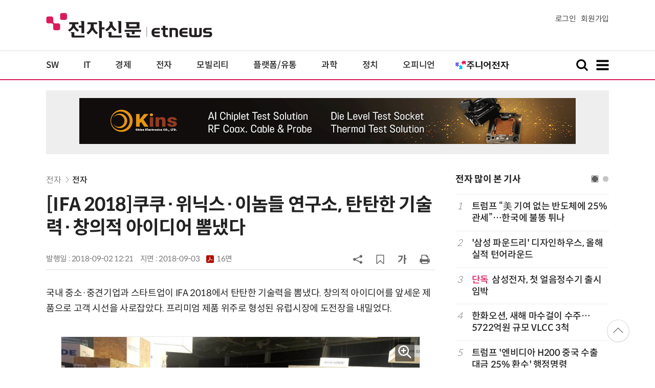

--- FILE ---
content_type: text/html; charset=UTF-8
request_url: https://www.etnews.com/tools/article_ajax.html
body_size: 932
content:
{"result":"0","result_msg":"success","items":[{"art_code":"20181031000555","title":"DIFA 2018 \uc804\ubb38\uac00\ud3ec\ub7fc \ud574\uc678\uc5f0\uc0ac\ub4e4\uc774 \ubab8\ub2f4\uace0 \uc788\ub294 \uae30\uc5c5\ub4e4 \uba74\uba74\uc744 \ubcf4\ub2c8..."},{"art_code":"20180904000263","title":"\uc704\ub2c9\uc2a4, IFA 2018 4\ub144 \uc5f0\uc18d \ucc38\uac00\u2026\uc720\ub7fd\uc2dc\uc7a5 \uc9c4\ucd9c\uc5d0 \ud0c4\ub825"},{"art_code":"20180903000376","title":"LG 8K \uc62c\ub808\ub4dc TV, IFA 2018\uc5d0\uc11c '\ucd5c\uace0' \ud3c9\uac00 \uc774\ub04c\uc5b4\ub0b4"},{"art_code":"20180903000158","title":"\ud604\uc2e4\uc774\ub41c AI \uc2dc\ub300...8K TV\u00b7\uc2a4\ub9c8\ud2b8\uac00\uc804 \uace0\ub3c4\ud654\uae4c\uc9c0"}],"label":"<a href=\"\/news\/series_list.html?id=2762&sn=1\"><b>[\uad00\ub828 \ud2b9\uc9d1]<\/b> IFA 2018<\/a>","category_info":{"pserial":2762,"pcategory":"\ud2b9\uc9d1","serial":2762,"category":"IFA 2018","image":""}}

--- FILE ---
content_type: text/html; charset=utf-8
request_url: https://www.google.com/recaptcha/api2/aframe
body_size: 268
content:
<!DOCTYPE HTML><html><head><meta http-equiv="content-type" content="text/html; charset=UTF-8"></head><body><script nonce="-77vYwF54emtQ02fjBygCQ">/** Anti-fraud and anti-abuse applications only. See google.com/recaptcha */ try{var clients={'sodar':'https://pagead2.googlesyndication.com/pagead/sodar?'};window.addEventListener("message",function(a){try{if(a.source===window.parent){var b=JSON.parse(a.data);var c=clients[b['id']];if(c){var d=document.createElement('img');d.src=c+b['params']+'&rc='+(localStorage.getItem("rc::a")?sessionStorage.getItem("rc::b"):"");window.document.body.appendChild(d);sessionStorage.setItem("rc::e",parseInt(sessionStorage.getItem("rc::e")||0)+1);localStorage.setItem("rc::h",'1768776213319');}}}catch(b){}});window.parent.postMessage("_grecaptcha_ready", "*");}catch(b){}</script></body></html>

--- FILE ---
content_type: application/x-javascript
request_url: https://yellow.contentsfeed.com/RealMedia/ads/adstream_jx.ads/etnews.com/detail@x61
body_size: 465
content:
document.write ('<a href="http://yellow.contentsfeed.com/RealMedia/ads/click_lx.ads/etnews.com/detail/L17/432579289/x61/etnews/allshowTV_murata_260130/allshowTV_murata_260130_detail_byline_down.html/41772b372f326c7459684141446a636e" target="_blank">[올쇼TV] 무라타 제품으로 완성하는 차세대 로봇의 감각과 움직임 (1/30 생방송)</a>');


--- FILE ---
content_type: application/x-javascript
request_url: https://yellow.contentsfeed.com/RealMedia/ads/adstream_jx.ads/etnews.com/detail@Top2
body_size: 422
content:
document.write ('<a href="https://yellow.contentsfeed.com/RealMedia/ads/click_lx.ads/etnews.com/detail/L17/135817665/Top2/etnews/okins_fix_970/okins_fix_970_detail/41772b372f326c745968454142586f2f" target="_new"><img src="https://img.etnews.com/Et/etnews/banner/20250626/okins_970x90.gif"  alt=""  border="0"></a>');


--- FILE ---
content_type: application/x-javascript
request_url: https://yellow.contentsfeed.com/RealMedia/ads/adstream_jx.ads/etnews.com/HotContents@x01
body_size: 578
content:
document.write ('<a href="http://yellow.contentsfeed.com/RealMedia/ads/click_lx.ads/etnews.com/HotContents/L22/1455124953/x01/etnews/HotContents_250520/HotContents_250520_x01.html/41772b372f326c745968414144454c76" target="_blank">▶');
document.write ("'");
document.write ('45만원');
document.write ("'");
document.write (' 명품 퍼터, 65% 할인 ');
document.write ("'");
document.write ('10만원');
document.write ("'");
document.write ('대 한정판매!</a>');


--- FILE ---
content_type: application/x-javascript
request_url: https://yellow.contentsfeed.com/RealMedia/ads/adstream_jx.ads/etnews.com/detail@x60
body_size: 449
content:
document.write ('<a href="http://yellow.contentsfeed.com/RealMedia/ads/click_lx.ads/etnews.com/detail/L17/93525435/x60/etnews/conf_llm_260211/conf_llm_260211_detail_byline_up.html/41772b372f326c74596845414247776e" target="_blank">"노코드 Dify와 MCP로 구현하는 AI 에이전트 업무 자동화 1-day 워크숍" 2월 11일 개최</a>');


--- FILE ---
content_type: application/x-javascript
request_url: https://yellow.contentsfeed.com/RealMedia/ads/adstream_jx.ads/etnews.com/detail@Right2
body_size: 426
content:
document.write ('<a href="https://yellow.contentsfeed.com/RealMedia/ads/click_lx.ads/etnews.com/detail/L17/1852113462/Right2/etnews/okins_fix_600/okins_fix_600_detail/41772b372f326c7459684d41416f5443" target="_new"><img src="https://img.etnews.com/Et/etnews/banner/20250626/okins_300x600.gif"  alt=""  border="0"></a>');


--- FILE ---
content_type: application/x-javascript
request_url: https://yellow.contentsfeed.com/RealMedia/ads/adstream_jx.ads/etnews.com/HotContents@x02
body_size: 493
content:
document.write ('<a href="http://yellow.contentsfeed.com/RealMedia/ads/click_lx.ads/etnews.com/HotContents/L22/1958515610/x02/etnews/HotContents_250520/HotContents_250520_x02.html/41772b372f326c745968414144524958" target="_blank">▶ ');
document.write ("'");
document.write ('2m');
document.write ("'");
document.write (' 퍼팅은 무조건 성공! 퍼팅으로만 10타 줄여~</a>');


--- FILE ---
content_type: application/x-javascript
request_url: https://yellow.contentsfeed.com/RealMedia/ads/adstream_jx.ads/etnews.com/HotContents@x03
body_size: 494
content:
document.write ('<a href="http://yellow.contentsfeed.com/RealMedia/ads/click_lx.ads/etnews.com/HotContents/L22/1236635755/x03/etnews/HotContents_250520/HotContents_250520_x03.html/41772b372f326c7459684541414e6771" target="_blank" >▶ 7번 아이언, 비거리가 ');
document.write ("'");
document.write ('170m');
document.write ("'");
document.write (' 괴물 아이언 등장!</a>\n');


--- FILE ---
content_type: image/svg+xml
request_url: https://img.etnews.com/2024/etnews/images/logo_etnews.svg
body_size: 5817
content:
<?xml version="1.0" encoding="UTF-8"?>
<svg id="Layer_2" data-name="Layer 2" xmlns="http://www.w3.org/2000/svg" version="1.1" viewBox="0 0 650 100">
  <defs>
    <style>
      .cls-1 {
        fill: #d91c5c;
      }

      .cls-1, .cls-2 {
        stroke-width: 0px;
      }

      .cls-2 {
        fill: #231f20;
      }

      .cls-3 {
        fill: none;
        stroke: #828282;
        stroke-miterlimit: 10;
        stroke-width: 2px;
      }
    </style>
  </defs>
  <g>
    <path class="cls-2" d="M539.01,95.41c-5.97,0-10.48-1.52-13.54-4.56-3.06-3.04-4.59-7.52-4.59-13.44s1.53-10.41,4.61-13.46c3.07-3.04,7.57-4.56,13.52-4.56h13.93v7.55h-12.62c-3.46,0-5.79.48-6.98,1.45-1.19.97-1.83,2.71-1.93,5.24h21.53v7.55h-21.53c.09,2.57.69,4.34,1.79,5.28,1.11.94,3.45,1.41,7.05,1.41h12.68v7.55h-13.93Z"/>
    <path class="cls-2" d="M430.47,95.41c-5.96,0-10.47-1.52-13.54-4.56-3.06-3.04-4.58-7.52-4.58-13.44s1.53-10.41,4.6-13.46c3.08-3.04,7.58-4.56,13.52-4.56h13.93v7.55h-12.62c-3.45,0-5.79.48-6.98,1.45-1.19.97-1.83,2.71-1.93,5.24h21.53v7.55h-21.53c.1,2.57.69,4.34,1.8,5.28,1.1.94,3.45,1.41,7.04,1.41h12.69v7.55h-13.93Z"/>
    <path class="cls-2" d="M449.98,59.38h6.68v-8.3h9.54v8.3h10.07v7.57h-10.07v14.16c0,2.68.45,4.54,1.37,5.58.92,1.03,2.51,1.55,4.79,1.55h3.92v7.16h-8.71c-3.52,0-6.22-.97-8.09-2.92-1.89-1.94-2.82-4.73-2.82-8.35v-17.18h-6.68v-7.57Z"/>
    <path class="cls-2" d="M482.68,59.38h17.9c5.42,0,9.28,1.01,11.6,3.06,2.32,2.04,3.48,5.42,3.48,10.15v22.81h-9.54v-21.65c0-2.69-.41-4.43-1.25-5.24-.84-.8-2.51-1.2-5.02-1.2h-7.64v28.08h-9.53v-36.03Z"/>
    <path class="cls-2" d="M563.13,92.35c2.31,2.04,6.17,3.06,11.59,3.06h18.79c5.41,0,9.27-1.02,11.59-3.06,2.32-2.04,3.48-5.43,3.48-10.16v-22.81h-9.53v21.64c0,2.69-.42,4.43-1.26,5.23-.83.8-2.5,1.2-5.02,1.2h-3.86v-28.08h-9.59v28.08h-3.86c-2.51,0-4.18-.4-5.03-1.2-.83-.8-1.25-2.54-1.25-5.23v-21.64h-9.54v22.81c0,4.73,1.16,8.12,3.49,10.16"/>
    <path class="cls-2" d="M614.55,87.86h20.07c1.79,0,3.07-.28,3.89-.83.8-.55,1.22-1.44,1.22-2.66s-.42-2.12-1.23-2.67c-.82-.58-2.11-.86-3.87-.86h-8.2c-4.88,0-8.18-.74-9.89-2.23-1.72-1.49-2.58-4.14-2.58-7.94s1.03-6.72,3.11-8.55c2.06-1.83,5.28-2.73,9.62-2.73h20.46v7.55h-16.81c-2.74,0-4.51.24-5.33.71-.83.47-1.23,1.31-1.23,2.53,0,1.1.36,1.91,1.08,2.42.73.52,1.86.77,3.42.77h8.6c3.94,0,6.95.92,9.02,2.76,2.07,1.84,3.12,4.5,3.12,7.98s-.92,6.07-2.77,8.16c-1.84,2.1-4.2,3.15-7.11,3.15h-24.57v-7.55Z"/>
  </g>
  <line class="cls-3" x1="393.61" y1="55.5" x2="393.61" y2="93.8"/>
  <path class="cls-1" d="M81.76,21.4c0,3.71-3.01,6.72-6.73,6.72h-13.47c-3.72,0-6.73-3.01-6.73-6.72V7.95c0-3.72,3.02-6.74,6.73-6.74h13.47c3.72,0,6.73,3.02,6.73,6.74v13.45Z"/>
  <path class="cls-1" d="M48.13,41.51h-13.6c-3.65-.07-6.58-3.04-6.58-6.72v-13.45c-.01-3.7-3.03-6.72-6.75-6.72H7.73c-3.72,0-6.73,3.02-6.73,6.72v13.44c0,3.71,3.01,6.72,6.73,6.72h13.49c3.69.02,6.68,3,6.7,6.69v13.5c0,3.71,3.01,6.73,6.73,6.73h13.47c3.72,0,6.74-3.02,6.74-6.73v-13.47c0-3.71-3.02-6.72-6.74-6.72"/>
  <g>
    <path class="cls-2" d="M149.03,35.1h0c0-1.5-1.25-2.72-2.79-2.72l-11.14.64v2.72h1.4c.31.02,1.67.2,1.7,1.67l.14,12.87h-10.59v8.25l10.66.02.2,21.24h8.65c.99,0,1.78-.78,1.78-1.73h0v-42.95Z"/>
    <path class="cls-2" d="M112.03,89.54h0c-.98,0-1.78-.78-1.78-1.73l.63-9.19h0c0-1.51-1.25-2.72-2.79-2.72h0l-11.79.32v2.73h1.71c.32.02,1.67.2,1.73,1.67l-.64,11.1h.02c.02,3.01,2.5,5.44,5.57,5.44h0s46.02,0,46.02,0v-7.94l-38.67.32Z"/>
    <path class="cls-2" d="M113.35,45.04h11.27c.98,0,1.77-.78,1.78-1.72h0v-.3h0v-5.9h-35.95v7.93h11.74c.53,14.59-16.2,22.12-16.2,22.12l4.5,5.76h0s.07.1.07.1h0c.27.32.68.53,1.13.53l.66-.15h0c2.27-1.19,9.53-6.25,14.22-12.61h0c.27-.36.7-.6,1.2-.6s.93.24,1.2.59c4.52,6.1,10.82,11.71,13.39,13.1h0l.71.19c.53,0,.98-.27,1.24-.66l4.52-6.04s-16.43-8.06-15.51-22.33"/>
    <path class="cls-2" d="M293.85,35.16h0c0-1.51-1.25-2.72-2.79-2.72l-11.15.32v2.72h1.4c.32.03,1.67.2,1.7,1.67l.42,42.63h8.64c.99,0,1.78-.78,1.78-1.73h0v-42.88Z"/>
    <path class="cls-2" d="M257.35,89.54h0c-.98,0-1.77-.78-1.78-1.73l.63-9.98h0c0-1.5-1.25-2.72-2.8-2.72h0s-11.79.32-11.79.32v2.73h1.72c.32.02,1.67.2,1.72,1.67l-.63,11.88h.01c.02,3.01,2.49,5.44,5.57,5.44h.01s45.45,0,45.45,0v-7.94l-38.11.32Z"/>
    <path class="cls-2" d="M270.58,71.33l.1-.11,5.11-5.58s-16.6-11.41-15.62-23.24l-.05-4.81h0c.09-1.48-1.1-2.69-2.65-2.69l-11.28.34-.16,2.71h1.42c.31,0,2.05.45,2,1.91l-.17,2.75c-.41,14.41-18.02,23.07-18.02,23.07l4.55,6.2h0c.27.32.67.54,1.14.53l.77-.2h0c2.74-1.45,11-7.86,15.65-14.08h0c.28-.38.75-.63,1.28-.64.45,0,.84.18,1.1.48l.07.12v.03s.02,0,.02,0c4.13,6.21,10.24,12.13,12.74,13.59h.02l.73.2c.48,0,.91-.21,1.22-.55h0Z"/>
    <path class="cls-2" d="M354.01,53.74h-27.83c-.92-.05-1.65-.78-1.69-1.68l.32-7.63h29.2v9.31ZM365.18,38.28c0-.96-.8-1.74-1.77-1.74h-52.86v2.72h1.4c.32.03,1.66.2,1.71,1.67l-.32,15.2c0,3.02,2.51,5.46,5.59,5.46h0s44.47.01,44.47.01c.98,0,1.76-.76,1.78-1.72v1.19c0-6.28,0-22.76,0-22.79"/>
    <path class="cls-2" d="M327.56,89.54h0c-.98,0-1.77-.78-1.77-1.73l.3-5.51c0-1.51-1.24-2.72-2.79-2.72h0s0,0,0,0l-11.79.32v2.73h1.71c.32.02,1.67.2,1.72,1.67l-.32,7.42h.02c.01,3.01,2.5,5.44,5.56,5.44h.01s46.57,0,46.57,0v-7.94l-39.24.32Z"/>
    <path class="cls-2" d="M371.07,66.82h-63.89v7.92h28.42s0,9.39,0,9.39h8.74c.98,0,1.78-.78,1.78-1.73h0s0,0,0,0v-7.66h24.95v-7.92Z"/>
    <path class="cls-2" d="M228.53,56.78h-10.6v-21.61h0c0-1.51-1.25-2.72-2.79-2.72l-11.15.32v2.72h1.4c.32.03,1.67.2,1.71,1.67l.59,61.64h8.46c.99,0,1.78-.78,1.78-1.73v-32.03h10.6v-8.25Z"/>
    <path class="cls-2" d="M186.11,50.65l-.02-5.46h11.63c.98,0,1.78-.77,1.79-1.73v.47-4.33.71s0-3.04,0-3.04h-37.5v7.93h12.73v5.46c.14,5.72-.9,17.18-16.55,27.54l5.2,5.83h.02c.26.3.66.49,1.1.49l.96-.36c2.8-2.08,9.91-7.94,14.05-15.23.26-.43.73-.7,1.27-.7s1.02.28,1.28.71v.02c4.49,7.34,10.62,12.89,13.36,14.94l.9.31c.43,0,.81-.18,1.08-.47h0l5.25-5.53c-15.05-10.94-16.58-21.93-16.57-27.54"/>
  </g>
</svg>